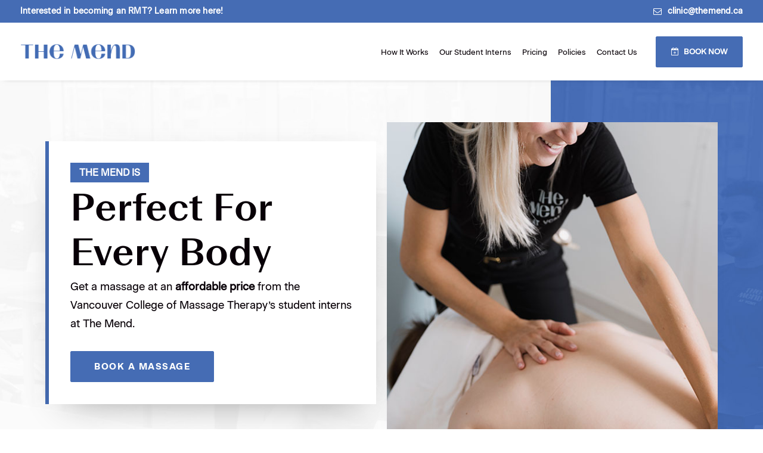

--- FILE ---
content_type: text/html; charset=UTF-8
request_url: https://themend.ca/
body_size: 16263
content:
<!DOCTYPE html>
<html class="no-touch" dir="ltr" lang="en-US" prefix="og: https://ogp.me/ns#" xmlns="http://www.w3.org/1999/xhtml">
<head>
<meta http-equiv="Content-Type" content="text/html; charset=UTF-8">
<meta name="viewport" content="width=device-width, initial-scale=1">
<link rel="profile" href="http://gmpg.org/xfn/11">
<link rel="pingback" href="https://themend.ca/xmlrpc.php">
<title>VCMT | Career College Vancouver | Massage Therapy College</title>
	<style>img:is([sizes="auto" i], [sizes^="auto," i]) { contain-intrinsic-size: 3000px 1500px }</style>
	
		<!-- All in One SEO 4.9.3 - aioseo.com -->
	<meta name="description" content="We offer full and part time massage training programs as well as a instructor-supervised public massage clinic located in downtown Vancouver." />
	<meta name="robots" content="max-image-preview:large" />
	<meta name="keywords" content="best colleges in vancouver,career college vancouver,colleges in vancouver bc,massage therapy downtown vancouver,registered massage therapist,rmt downtown vancouver" />
	<link rel="canonical" href="https://themend.ca/" />
	<meta name="generator" content="All in One SEO (AIOSEO) 4.9.3" />
		<meta property="og:locale" content="en_US" />
		<meta property="og:site_name" content="The Mend | Vancouver Massage Therapy Clinic |" />
		<meta property="og:type" content="website" />
		<meta property="og:title" content="VCMT | Career College Vancouver | Massage Therapy College" />
		<meta property="og:description" content="We offer full and part time massage training programs as well as a instructor-supervised public massage clinic located in downtown Vancouver." />
		<meta property="og:url" content="https://themend.ca/" />
		<meta name="twitter:card" content="summary" />
		<meta name="twitter:title" content="VCMT | Career College Vancouver | Massage Therapy College" />
		<meta name="twitter:description" content="We offer full and part time massage training programs as well as a instructor-supervised public massage clinic located in downtown Vancouver." />
		<script type="application/ld+json" class="aioseo-schema">
			{"@context":"https:\/\/schema.org","@graph":[{"@type":"BreadcrumbList","@id":"https:\/\/themend.ca\/#breadcrumblist","itemListElement":[{"@type":"ListItem","@id":"https:\/\/themend.ca#listItem","position":1,"name":"Home"}]},{"@type":"Organization","@id":"https:\/\/themend.ca\/#organization","name":"Vancouver College of Massage Therapy (VCMT)","url":"https:\/\/themend.ca\/","telephone":"+16046814450","logo":{"@type":"ImageObject","url":"https:\/\/themend.ca\/wp-content\/uploads\/2020\/04\/vcmt-sig1.png","@id":"https:\/\/themend.ca\/#organizationLogo","width":136,"height":33},"image":{"@id":"https:\/\/themend.ca\/#organizationLogo"}},{"@type":"WebPage","@id":"https:\/\/themend.ca\/#webpage","url":"https:\/\/themend.ca\/","name":"VCMT | Career College Vancouver | Massage Therapy College","description":"We offer full and part time massage training programs as well as a instructor-supervised public massage clinic located in downtown Vancouver.","inLanguage":"en-US","isPartOf":{"@id":"https:\/\/themend.ca\/#website"},"breadcrumb":{"@id":"https:\/\/themend.ca\/#breadcrumblist"},"datePublished":"2019-12-12T21:23:47+00:00","dateModified":"2025-06-10T23:51:17+00:00"},{"@type":"WebSite","@id":"https:\/\/themend.ca\/#website","url":"https:\/\/themend.ca\/","name":"The Mend | Vancouver Massage Therapy Clinic","inLanguage":"en-US","publisher":{"@id":"https:\/\/themend.ca\/#organization"}}]}
		</script>
		<!-- All in One SEO -->

<link rel="alternate" type="application/rss+xml" title="The Mend | Vancouver Massage Therapy Clinic &raquo; Feed" href="https://themend.ca/feed/" />
<link rel="alternate" type="application/rss+xml" title="The Mend | Vancouver Massage Therapy Clinic &raquo; Comments Feed" href="https://themend.ca/comments/feed/" />
<script type="text/javascript">
/* <![CDATA[ */
window._wpemojiSettings = {"baseUrl":"https:\/\/s.w.org\/images\/core\/emoji\/15.0.3\/72x72\/","ext":".png","svgUrl":"https:\/\/s.w.org\/images\/core\/emoji\/15.0.3\/svg\/","svgExt":".svg","source":{"concatemoji":"https:\/\/themend.ca\/wp-includes\/js\/wp-emoji-release.min.js?ver=6.7.4"}};
/*! This file is auto-generated */
!function(i,n){var o,s,e;function c(e){try{var t={supportTests:e,timestamp:(new Date).valueOf()};sessionStorage.setItem(o,JSON.stringify(t))}catch(e){}}function p(e,t,n){e.clearRect(0,0,e.canvas.width,e.canvas.height),e.fillText(t,0,0);var t=new Uint32Array(e.getImageData(0,0,e.canvas.width,e.canvas.height).data),r=(e.clearRect(0,0,e.canvas.width,e.canvas.height),e.fillText(n,0,0),new Uint32Array(e.getImageData(0,0,e.canvas.width,e.canvas.height).data));return t.every(function(e,t){return e===r[t]})}function u(e,t,n){switch(t){case"flag":return n(e,"\ud83c\udff3\ufe0f\u200d\u26a7\ufe0f","\ud83c\udff3\ufe0f\u200b\u26a7\ufe0f")?!1:!n(e,"\ud83c\uddfa\ud83c\uddf3","\ud83c\uddfa\u200b\ud83c\uddf3")&&!n(e,"\ud83c\udff4\udb40\udc67\udb40\udc62\udb40\udc65\udb40\udc6e\udb40\udc67\udb40\udc7f","\ud83c\udff4\u200b\udb40\udc67\u200b\udb40\udc62\u200b\udb40\udc65\u200b\udb40\udc6e\u200b\udb40\udc67\u200b\udb40\udc7f");case"emoji":return!n(e,"\ud83d\udc26\u200d\u2b1b","\ud83d\udc26\u200b\u2b1b")}return!1}function f(e,t,n){var r="undefined"!=typeof WorkerGlobalScope&&self instanceof WorkerGlobalScope?new OffscreenCanvas(300,150):i.createElement("canvas"),a=r.getContext("2d",{willReadFrequently:!0}),o=(a.textBaseline="top",a.font="600 32px Arial",{});return e.forEach(function(e){o[e]=t(a,e,n)}),o}function t(e){var t=i.createElement("script");t.src=e,t.defer=!0,i.head.appendChild(t)}"undefined"!=typeof Promise&&(o="wpEmojiSettingsSupports",s=["flag","emoji"],n.supports={everything:!0,everythingExceptFlag:!0},e=new Promise(function(e){i.addEventListener("DOMContentLoaded",e,{once:!0})}),new Promise(function(t){var n=function(){try{var e=JSON.parse(sessionStorage.getItem(o));if("object"==typeof e&&"number"==typeof e.timestamp&&(new Date).valueOf()<e.timestamp+604800&&"object"==typeof e.supportTests)return e.supportTests}catch(e){}return null}();if(!n){if("undefined"!=typeof Worker&&"undefined"!=typeof OffscreenCanvas&&"undefined"!=typeof URL&&URL.createObjectURL&&"undefined"!=typeof Blob)try{var e="postMessage("+f.toString()+"("+[JSON.stringify(s),u.toString(),p.toString()].join(",")+"));",r=new Blob([e],{type:"text/javascript"}),a=new Worker(URL.createObjectURL(r),{name:"wpTestEmojiSupports"});return void(a.onmessage=function(e){c(n=e.data),a.terminate(),t(n)})}catch(e){}c(n=f(s,u,p))}t(n)}).then(function(e){for(var t in e)n.supports[t]=e[t],n.supports.everything=n.supports.everything&&n.supports[t],"flag"!==t&&(n.supports.everythingExceptFlag=n.supports.everythingExceptFlag&&n.supports[t]);n.supports.everythingExceptFlag=n.supports.everythingExceptFlag&&!n.supports.flag,n.DOMReady=!1,n.readyCallback=function(){n.DOMReady=!0}}).then(function(){return e}).then(function(){var e;n.supports.everything||(n.readyCallback(),(e=n.source||{}).concatemoji?t(e.concatemoji):e.wpemoji&&e.twemoji&&(t(e.twemoji),t(e.wpemoji)))}))}((window,document),window._wpemojiSettings);
/* ]]> */
</script>
<style id='wp-emoji-styles-inline-css' type='text/css'>

	img.wp-smiley, img.emoji {
		display: inline !important;
		border: none !important;
		box-shadow: none !important;
		height: 1em !important;
		width: 1em !important;
		margin: 0 0.07em !important;
		vertical-align: -0.1em !important;
		background: none !important;
		padding: 0 !important;
	}
</style>
<link rel='stylesheet' id='wp-block-library-css' href='https://themend.ca/wp-includes/css/dist/block-library/style.min.css?ver=6.7.4' type='text/css' media='all' />
<link rel='stylesheet' id='aioseo/css/src/vue/standalone/blocks/table-of-contents/global.scss-css' href='https://themend.ca/wp-content/plugins/all-in-one-seo-pack/dist/Lite/assets/css/table-of-contents/global.e90f6d47.css?ver=4.9.3' type='text/css' media='all' />
<style id='classic-theme-styles-inline-css' type='text/css'>
/*! This file is auto-generated */
.wp-block-button__link{color:#fff;background-color:#32373c;border-radius:9999px;box-shadow:none;text-decoration:none;padding:calc(.667em + 2px) calc(1.333em + 2px);font-size:1.125em}.wp-block-file__button{background:#32373c;color:#fff;text-decoration:none}
</style>
<style id='global-styles-inline-css' type='text/css'>
:root{--wp--preset--aspect-ratio--square: 1;--wp--preset--aspect-ratio--4-3: 4/3;--wp--preset--aspect-ratio--3-4: 3/4;--wp--preset--aspect-ratio--3-2: 3/2;--wp--preset--aspect-ratio--2-3: 2/3;--wp--preset--aspect-ratio--16-9: 16/9;--wp--preset--aspect-ratio--9-16: 9/16;--wp--preset--color--black: #000000;--wp--preset--color--cyan-bluish-gray: #abb8c3;--wp--preset--color--white: #ffffff;--wp--preset--color--pale-pink: #f78da7;--wp--preset--color--vivid-red: #cf2e2e;--wp--preset--color--luminous-vivid-orange: #ff6900;--wp--preset--color--luminous-vivid-amber: #fcb900;--wp--preset--color--light-green-cyan: #7bdcb5;--wp--preset--color--vivid-green-cyan: #00d084;--wp--preset--color--pale-cyan-blue: #8ed1fc;--wp--preset--color--vivid-cyan-blue: #0693e3;--wp--preset--color--vivid-purple: #9b51e0;--wp--preset--gradient--vivid-cyan-blue-to-vivid-purple: linear-gradient(135deg,rgba(6,147,227,1) 0%,rgb(155,81,224) 100%);--wp--preset--gradient--light-green-cyan-to-vivid-green-cyan: linear-gradient(135deg,rgb(122,220,180) 0%,rgb(0,208,130) 100%);--wp--preset--gradient--luminous-vivid-amber-to-luminous-vivid-orange: linear-gradient(135deg,rgba(252,185,0,1) 0%,rgba(255,105,0,1) 100%);--wp--preset--gradient--luminous-vivid-orange-to-vivid-red: linear-gradient(135deg,rgba(255,105,0,1) 0%,rgb(207,46,46) 100%);--wp--preset--gradient--very-light-gray-to-cyan-bluish-gray: linear-gradient(135deg,rgb(238,238,238) 0%,rgb(169,184,195) 100%);--wp--preset--gradient--cool-to-warm-spectrum: linear-gradient(135deg,rgb(74,234,220) 0%,rgb(151,120,209) 20%,rgb(207,42,186) 40%,rgb(238,44,130) 60%,rgb(251,105,98) 80%,rgb(254,248,76) 100%);--wp--preset--gradient--blush-light-purple: linear-gradient(135deg,rgb(255,206,236) 0%,rgb(152,150,240) 100%);--wp--preset--gradient--blush-bordeaux: linear-gradient(135deg,rgb(254,205,165) 0%,rgb(254,45,45) 50%,rgb(107,0,62) 100%);--wp--preset--gradient--luminous-dusk: linear-gradient(135deg,rgb(255,203,112) 0%,rgb(199,81,192) 50%,rgb(65,88,208) 100%);--wp--preset--gradient--pale-ocean: linear-gradient(135deg,rgb(255,245,203) 0%,rgb(182,227,212) 50%,rgb(51,167,181) 100%);--wp--preset--gradient--electric-grass: linear-gradient(135deg,rgb(202,248,128) 0%,rgb(113,206,126) 100%);--wp--preset--gradient--midnight: linear-gradient(135deg,rgb(2,3,129) 0%,rgb(40,116,252) 100%);--wp--preset--font-size--small: 13px;--wp--preset--font-size--medium: 20px;--wp--preset--font-size--large: 36px;--wp--preset--font-size--x-large: 42px;--wp--preset--spacing--20: 0.44rem;--wp--preset--spacing--30: 0.67rem;--wp--preset--spacing--40: 1rem;--wp--preset--spacing--50: 1.5rem;--wp--preset--spacing--60: 2.25rem;--wp--preset--spacing--70: 3.38rem;--wp--preset--spacing--80: 5.06rem;--wp--preset--shadow--natural: 6px 6px 9px rgba(0, 0, 0, 0.2);--wp--preset--shadow--deep: 12px 12px 50px rgba(0, 0, 0, 0.4);--wp--preset--shadow--sharp: 6px 6px 0px rgba(0, 0, 0, 0.2);--wp--preset--shadow--outlined: 6px 6px 0px -3px rgba(255, 255, 255, 1), 6px 6px rgba(0, 0, 0, 1);--wp--preset--shadow--crisp: 6px 6px 0px rgba(0, 0, 0, 1);}:where(.is-layout-flex){gap: 0.5em;}:where(.is-layout-grid){gap: 0.5em;}body .is-layout-flex{display: flex;}.is-layout-flex{flex-wrap: wrap;align-items: center;}.is-layout-flex > :is(*, div){margin: 0;}body .is-layout-grid{display: grid;}.is-layout-grid > :is(*, div){margin: 0;}:where(.wp-block-columns.is-layout-flex){gap: 2em;}:where(.wp-block-columns.is-layout-grid){gap: 2em;}:where(.wp-block-post-template.is-layout-flex){gap: 1.25em;}:where(.wp-block-post-template.is-layout-grid){gap: 1.25em;}.has-black-color{color: var(--wp--preset--color--black) !important;}.has-cyan-bluish-gray-color{color: var(--wp--preset--color--cyan-bluish-gray) !important;}.has-white-color{color: var(--wp--preset--color--white) !important;}.has-pale-pink-color{color: var(--wp--preset--color--pale-pink) !important;}.has-vivid-red-color{color: var(--wp--preset--color--vivid-red) !important;}.has-luminous-vivid-orange-color{color: var(--wp--preset--color--luminous-vivid-orange) !important;}.has-luminous-vivid-amber-color{color: var(--wp--preset--color--luminous-vivid-amber) !important;}.has-light-green-cyan-color{color: var(--wp--preset--color--light-green-cyan) !important;}.has-vivid-green-cyan-color{color: var(--wp--preset--color--vivid-green-cyan) !important;}.has-pale-cyan-blue-color{color: var(--wp--preset--color--pale-cyan-blue) !important;}.has-vivid-cyan-blue-color{color: var(--wp--preset--color--vivid-cyan-blue) !important;}.has-vivid-purple-color{color: var(--wp--preset--color--vivid-purple) !important;}.has-black-background-color{background-color: var(--wp--preset--color--black) !important;}.has-cyan-bluish-gray-background-color{background-color: var(--wp--preset--color--cyan-bluish-gray) !important;}.has-white-background-color{background-color: var(--wp--preset--color--white) !important;}.has-pale-pink-background-color{background-color: var(--wp--preset--color--pale-pink) !important;}.has-vivid-red-background-color{background-color: var(--wp--preset--color--vivid-red) !important;}.has-luminous-vivid-orange-background-color{background-color: var(--wp--preset--color--luminous-vivid-orange) !important;}.has-luminous-vivid-amber-background-color{background-color: var(--wp--preset--color--luminous-vivid-amber) !important;}.has-light-green-cyan-background-color{background-color: var(--wp--preset--color--light-green-cyan) !important;}.has-vivid-green-cyan-background-color{background-color: var(--wp--preset--color--vivid-green-cyan) !important;}.has-pale-cyan-blue-background-color{background-color: var(--wp--preset--color--pale-cyan-blue) !important;}.has-vivid-cyan-blue-background-color{background-color: var(--wp--preset--color--vivid-cyan-blue) !important;}.has-vivid-purple-background-color{background-color: var(--wp--preset--color--vivid-purple) !important;}.has-black-border-color{border-color: var(--wp--preset--color--black) !important;}.has-cyan-bluish-gray-border-color{border-color: var(--wp--preset--color--cyan-bluish-gray) !important;}.has-white-border-color{border-color: var(--wp--preset--color--white) !important;}.has-pale-pink-border-color{border-color: var(--wp--preset--color--pale-pink) !important;}.has-vivid-red-border-color{border-color: var(--wp--preset--color--vivid-red) !important;}.has-luminous-vivid-orange-border-color{border-color: var(--wp--preset--color--luminous-vivid-orange) !important;}.has-luminous-vivid-amber-border-color{border-color: var(--wp--preset--color--luminous-vivid-amber) !important;}.has-light-green-cyan-border-color{border-color: var(--wp--preset--color--light-green-cyan) !important;}.has-vivid-green-cyan-border-color{border-color: var(--wp--preset--color--vivid-green-cyan) !important;}.has-pale-cyan-blue-border-color{border-color: var(--wp--preset--color--pale-cyan-blue) !important;}.has-vivid-cyan-blue-border-color{border-color: var(--wp--preset--color--vivid-cyan-blue) !important;}.has-vivid-purple-border-color{border-color: var(--wp--preset--color--vivid-purple) !important;}.has-vivid-cyan-blue-to-vivid-purple-gradient-background{background: var(--wp--preset--gradient--vivid-cyan-blue-to-vivid-purple) !important;}.has-light-green-cyan-to-vivid-green-cyan-gradient-background{background: var(--wp--preset--gradient--light-green-cyan-to-vivid-green-cyan) !important;}.has-luminous-vivid-amber-to-luminous-vivid-orange-gradient-background{background: var(--wp--preset--gradient--luminous-vivid-amber-to-luminous-vivid-orange) !important;}.has-luminous-vivid-orange-to-vivid-red-gradient-background{background: var(--wp--preset--gradient--luminous-vivid-orange-to-vivid-red) !important;}.has-very-light-gray-to-cyan-bluish-gray-gradient-background{background: var(--wp--preset--gradient--very-light-gray-to-cyan-bluish-gray) !important;}.has-cool-to-warm-spectrum-gradient-background{background: var(--wp--preset--gradient--cool-to-warm-spectrum) !important;}.has-blush-light-purple-gradient-background{background: var(--wp--preset--gradient--blush-light-purple) !important;}.has-blush-bordeaux-gradient-background{background: var(--wp--preset--gradient--blush-bordeaux) !important;}.has-luminous-dusk-gradient-background{background: var(--wp--preset--gradient--luminous-dusk) !important;}.has-pale-ocean-gradient-background{background: var(--wp--preset--gradient--pale-ocean) !important;}.has-electric-grass-gradient-background{background: var(--wp--preset--gradient--electric-grass) !important;}.has-midnight-gradient-background{background: var(--wp--preset--gradient--midnight) !important;}.has-small-font-size{font-size: var(--wp--preset--font-size--small) !important;}.has-medium-font-size{font-size: var(--wp--preset--font-size--medium) !important;}.has-large-font-size{font-size: var(--wp--preset--font-size--large) !important;}.has-x-large-font-size{font-size: var(--wp--preset--font-size--x-large) !important;}
:where(.wp-block-post-template.is-layout-flex){gap: 1.25em;}:where(.wp-block-post-template.is-layout-grid){gap: 1.25em;}
:where(.wp-block-columns.is-layout-flex){gap: 2em;}:where(.wp-block-columns.is-layout-grid){gap: 2em;}
:root :where(.wp-block-pullquote){font-size: 1.5em;line-height: 1.6;}
</style>
<link rel='stylesheet' id='awsm-team-css-css' href='https://themend.ca/wp-content/plugins/awsm-team-pro/css/team.min.css?ver=1.10.2' type='text/css' media='all' />
<link rel='stylesheet' id='contact-form-7-css' href='https://themend.ca/wp-content/plugins/contact-form-7/includes/css/styles.css?ver=5.5.6' type='text/css' media='all' />
<link rel='stylesheet' id='uncode-privacy-css' href='https://themend.ca/wp-content/plugins/uncode-privacy/assets/css/uncode-privacy-public.css?ver=2.1.3' type='text/css' media='all' />
<link rel='stylesheet' id='uncode-style-css' href='https://themend.ca/wp-content/themes/uncode/library/css/style.css?ver=2087592156' type='text/css' media='all' />
<style id='uncode-style-inline-css' type='text/css'>

@media (max-width: 959px) { .navbar-brand > * { height: 21px !important;}}
@media (min-width: 960px) { .limit-width { max-width: 1200px; margin: auto;}}
body.menu-custom-padding .col-lg-0.logo-container, body.menu-custom-padding .col-lg-2.logo-container, body.menu-custom-padding .col-lg-12 .logo-container, body.menu-custom-padding .col-lg-4.logo-container { padding-top: 36px; padding-bottom: 36px; }
body.menu-custom-padding .col-lg-0.logo-container.shrinked, body.menu-custom-padding .col-lg-2.logo-container.shrinked, body.menu-custom-padding .col-lg-12 .logo-container.shrinked, body.menu-custom-padding .col-lg-4.logo-container.shrinked { padding-top: 27px; padding-bottom: 27px; }
@media (max-width: 959px) { body.menu-custom-padding .menu-container .logo-container { padding-top: 27px !important; padding-bottom: 27px !important; } }
#changer-back-color { transition: background-color 1000ms cubic-bezier(0.25, 1, 0.5, 1) !important; } #changer-back-color > div { transition: opacity 1000ms cubic-bezier(0.25, 1, 0.5, 1) !important; } body.bg-changer-init.disable-hover .main-wrapper .style-light,  body.bg-changer-init.disable-hover .main-wrapper .style-light h1,  body.bg-changer-init.disable-hover .main-wrapper .style-light h2, body.bg-changer-init.disable-hover .main-wrapper .style-light h3, body.bg-changer-init.disable-hover .main-wrapper .style-light h4, body.bg-changer-init.disable-hover .main-wrapper .style-light h5, body.bg-changer-init.disable-hover .main-wrapper .style-light h6, body.bg-changer-init.disable-hover .main-wrapper .style-light a, body.bg-changer-init.disable-hover .main-wrapper .style-dark, body.bg-changer-init.disable-hover .main-wrapper .style-dark h1, body.bg-changer-init.disable-hover .main-wrapper .style-dark h2, body.bg-changer-init.disable-hover .main-wrapper .style-dark h3, body.bg-changer-init.disable-hover .main-wrapper .style-dark h4, body.bg-changer-init.disable-hover .main-wrapper .style-dark h5, body.bg-changer-init.disable-hover .main-wrapper .style-dark h6, body.bg-changer-init.disable-hover .main-wrapper .style-dark a { transition: color 1000ms cubic-bezier(0.25, 1, 0.5, 1) !important; } body.bg-changer-init.disable-hover .main-wrapper .heading-text-highlight-inner { transition-property: right, background; transition-duration: 1000ms }
</style>
<link rel='stylesheet' id='uncode-icons-css' href='https://themend.ca/wp-content/themes/uncode/library/css/uncode-icons.css?ver=2087592156' type='text/css' media='all' />
<link rel='stylesheet' id='uncode-custom-style-css' href='https://themend.ca/wp-content/themes/uncode/library/css/style-custom.css?ver=2087592156' type='text/css' media='all' />
<style id='uncode-custom-style-inline-css' type='text/css'>
@viewport {orientation:portrait;}@media only screen and (max-width:569px) {.treatment-mb-hidden {display:none !important;}}@media only screen and (min-width:570px) {.treatment-dt-hidden {display:none !important;}}@media only screen and (min-width:960px) and (max-width:1280px){.logo-image {height:25px !important;transition:0.5s;}#menu-the-mend-primary-nav li a {font-size:13px;padding:7px;letter-spacing:0px !important;transition:0.5s;}#menu-item-5277 a {transition:0.5s;margin-left:5px;}}@media only screen and (max-width:768px) {.xs-hidden {display:none !important;}h1 {}h2 {}h3 {}h4 {}h5 {font-size:18px;}h6 {}ul {list-style:square !important;}li::marker {color:#456cb4;}.vcmt-heading {margin-top:5px !important;}.highlight-box {margin-top:20px;border:2px solid #456cb4 !important;padding:15px;font-weight:bold;color:#484848;-webkit-box-shadow:0px 30px 35px -30px rgba(7, 51, 106, 0.28);-moz-box-shadow:0px 30px 35px -30px rgba(7, 51, 106, 0.28);box-shadow:0px 30px 35px -30px rgba(7, 51, 106, 0.28);}.highlight-box-orange {margin-top:20px;border:2px solid #f6cfa5 !important;padding:15px;font-weight:bold;color:#484848;-webkit-box-shadow:0px 30px 35px -30px rgba(7, 51, 106, 0.28);-moz-box-shadow:0px 30px 35px -30px rgba(7, 51, 106, 0.28);box-shadow:0px 30px 35px -30px rgba(7, 51, 106, 0.28);}.vcmt-subhead:before {display:inline-block;width:30px;height:3px;background:#456cb4;content:"";position:absolute;left:0;top:8px;}.vcmt-subhead {padding-left:45px;}.vcmt-subhead-white:before {display:inline-block;width:30px;height:3px;background:#ffffff;content:"";position:absolute;left:0;top:8px;}.vcmt-subhead-white {padding-left:45px;}.blue-text {color:#456cb4 !important;}.white-text {color:#ffffff !important;}.fine-print {font-size:12px;color:#717171;}.fine-print a {color:#717171;}.align-center {text-align:center !important;}form p {font-weight:500 !important;}.vcmt-blockquote {padding-left:25px;border-left:4px solid #456cb4;}.bold-text {font-weight:bold;}.bio-header {font-weight:800;font-size:18px;}.bio-text {margin-top:10px;}.mend-box-subtitle {display:inline-block;background:#456cb4;padding:7px 15px 7px 15px;letter-spacing:0.5px;}.text-lead {margin:5px 0px 15px 0px !important;}.hover-white:hover {color:rgba(255,255,255,.5) !important;}.menu-item-4768 {display:none !important;}#menu-item-5277 a {background:#456cb4;height:10px;padding:20px 25px 20px 25px !important;border-radius:2px;color:#fff;font-weight:bold;text-transform:uppercase;border:1px solid #456cb4;margin-left:30px;margin-top:10px;transition:0.5s;}#menu-item-5277 a:hover {background:white;color:#456cb4;border:1px solid #456cb4;transition:0.5s;-webkit-box-shadow:0px 30px 35px -30px rgb(7 51 106 / 28%);-moz-box-shadow:0px 30px 35px -30px rgba(7, 51, 106, 0.28);box-shadow:0px 30px 35px -30px rgb(7 51 106 / 28%);}.row-breadcrumb {background-image:url(https://themend.ca/wp-content/uploads/2021/10/mend_breadcrumbs_bg_img_1.jpg);background-size:cover;}.breadcrumb-title {color:#101213 !important;font-weight:700 !important;}.breadcrumb > li a {color:#101213 !important;font-weight:700 !important;}.breadcrumb .current {color:#101213 !important;font-weight:700 !important;}.breadcrumb > li + li:not(.paged)::before {color:#101213 !important;}.breadcrumb {display:none;}.footer-cta-block {padding:30px !important;-webkit-box-shadow:0px 30px 55px -30px rgba(15,23,33,0.4);-moz-box-shadow:0px 30px 55px -30px rgba(15,23,33,0.4);box-shadow:0px 30px 55px -30px rgba(15,23,33,0.4);}.footer-cta-headline {margin-top:10px !important;margin-bottom:30px !important;}.footer-cta-headline h3 {font-size:33px !important;letter-spacing:-1px !important;}.footer-cta-row .row-parent {padding:10px 30px 0 30px !important;}.footer-btn-col {padding-top:0px !important;margin-top:-15px !important;}#footer-dt .btn-color-xsdn {color:#456cb4 !important;margin-top:-50px !important;}#footer-dt .btn-color-xsdn:hover {color:#fff !important;}.site-footer .triple-bottom-padding {padding-bottom:35px !important;}.footer-logo {max-width:200px;}.awsm-grid-wrapper .awsm-grid>.awsm-grid-card {width:50%;margin-bottom:0px;}.slide-ins-style.style-1 .awsm-modal-details {padding-bottom:50px;}.awsm-modal figure {padding-bottom:80px;}.awsm-modal .slide-ins-style.style-1 figcaption {display:block;background-color:transparent;-ms-transform:scale(.8);transform:scale(.8);-webkit-transform:scale(.8);-moz-transform:scale(.8);opacity:100%;bottom:0;left:-35px;right:0;height:45%;margin-top:70%;width:135%;text-align:left;}.awsm-modal .slide-ins-style.style-1 figcaption:hover {-ms-transform:scale(.85) !important;transform:scale(.85) !important;-webkit-transform:scale(.85) !important;-moz-transform:scale(.85) !important;}.awsm-modal .slide-ins-style.style-1 .awsm-grid-card figure:hover figcaption {-ms-transform:scale(.85) !important;transform:scale(.85) !important;-webkit-transform:scale(.85) !important;-moz-transform:scale(.85) !important;}.awsm-modal .slide-ins-style.style-1 .awsm-personal-info {color:#456cb4;}.awsm-modal .slide-ins-style.style-1 .awsm-personal-info h3 {color:#101213;font-size:20px !important;font-weight:600;line-height:23px !important;letter-spacing:-0.5px;}.slide-ins-style.style-1 .awsm-modal-details h2 {font-size:28px;font-weight:800;}.awsm-personal-info {margin-bottom:0px;}.bio-btn {background:#456cb4;height:10px;padding:15px 25px 15px 25px !important;border-radius:2px;color:#fff !important;font-weight:bold;text-transform:uppercase;border:1px solid #456cb4;}.bio-btn:hover {background:#ffffff;color:#456cb4 !important;border:1px solid #456cb4;transition:0.5s;-webkit-box-shadow:0px 30px 35px -30px rgb(7 51 106 / 28%);-moz-box-shadow:0px 30px 35px -30px rgba(7, 51, 106, 0.28);box-shadow:0px 30px 35px -30px rgb(7 51 106 / 28%);}.bio-btn-spacer {height:20px;}.bio-btn-spacer-half {height:5px;}.awsm-team-search-icon-wrapper {top:10px !important;}.main-container .row-container .row-parent .single-internal-gutter .uncont > * {margin-top:16px;}.drop-shadow-blue {-webkit-box-shadow:0px 30px 35px -30px rgba(7, 51, 106, 0.28);-moz-box-shadow:0px 30px 35px -30px rgba(7, 51, 106, 0.28);box-shadow:0px 30px 35px -30px rgba(7, 51, 106, 0.28);}.vcmt_section {padding-top:40px;padding-bottom:40px;}.mend_section_double_img {padding-top:40px;padding-bottom:40px;}.treatment_section {padding-top:40px;padding-bottom:40px;}.vcmt_section_no_bottom {padding-top:40px;}.vcmt_section_no_top {padding-bottom:40px;}.vcmt-spacer {height:40px !important;}.vcmt-about-diff-img-section {margin-top:40px;}.form-col-half {width:100%;display:inline-block;}.form-spacer {display:none;}.form-col-full {width:100%;}.form-container input {width:100% !important;}.form-btn-spacer {height:10px;}.hero_section .btn-container {margin-top:5px !important;}.hero_section .single-h-padding {padding-left:25px !important;padding-right:25px !important;}.border-box-left .uncoltable {border-bottom:6px solid #456cb4 !important;}.bg-white {background:#fff !important;}}@media only screen and (min-width:769px) {.lg-hidden {display:none !important;}h1 {}h2 {}h3 {}h4 {}h5 {}h6 {}.align-center {text-align:center !important;}.vcmt-heading {margin-top:5px !important;}.icon-box-heading > * {line-height:35px !important;}.footer-cta-headline h3 {font-size:42px !important;}.footer-cta-headline {margin-top:0px !important;}.last-row {padding-bottom:70px {}.vcmt_section {padding-top:70px !important;padding-bottom:70px !important;}.treatment_section {padding-top:40px;padding-bottom:40px;}.vcmt_section_final {padding-top:50px !important;padding-bottom:100px !important;}.treatment-icons {margin-top:-50px !important;}}.top-menu.top-menu-padding .menu-smart > li {padding-top:5px;padding-bottom:5px;}.shrinked .logo-customizer img {height:25px !important;}.shrinked .logo-customizer {padding-top:13px;padding-bottom:10px;}.menu-secondary {background:#456cb4;font-weight:600;letter-spacing:0.2px;}.menu-secondary .menu-bloginfo-inner * {font-size:14px;}.menu-secondary .menu-smart a {font-size:14px;}.menu-secondary .fa-angle-right {display:none !important;}.menu-smart-social .social-menu-link:hover {color:#456cb4 !important;}#menu-item-5277 a {background:#456cb4;height:10px;padding:20px 25px 20px 25px !important;border-radius:2px;color:#fff;font-weight:bold;text-transform:uppercase;border:1px solid #456cb4;margin-left:20px;}#menu-item-5277 a:hover {background:white;color:#456cb4;border:1px solid #456cb4;transition:0.5s;-webkit-box-shadow:0px 30px 35px -30px rgb(7 51 106 / 28%);-moz-box-shadow:0px 30px 35px -30px rgba(7, 51, 106, 0.28);box-shadow:0px 30px 35px -30px rgb(7 51 106 / 28%);}.row-breadcrumb {background-image:url(https://themend.ca/wp-content/uploads/2021/10/mend_breadcrumbs_bg_img_1.jpg);background-size:cover;}.breadcrumb-title {color:#101213 !important;font-weight:700 !important;}.breadcrumb > li a {color:#101213 !important;font-weight:700 !important;}.breadcrumb .current {color:#101213 !important;font-weight:700 !important;}.breadcrumb > li + li:not(.paged)::before {color:#101213 !important;}.breadcrumb {display:none;}.footer-cta-block {padding:40px;-webkit-box-shadow:0px 30px 55px -30px rgba(15,23,33,0.4);-moz-box-shadow:0px 30px 55px -30px rgba(15,23,33,0.4);box-shadow:0px 30px 55px -30px rgba(15,23,33,0.4);}#footer-dt .btn-color-xsdn {color:#456cb4 !important;}#footer-mb .btn-color-xsdn {color:#456cb4 !important;}#footer-dt .btn-color-xsdn:hover {color:#fff !important;}.footer-logo {max-width:200px;}.site-footer .triple-bottom-padding {padding-bottom:35px !important;}ul {list-style:square !important;}li {padding-bottom:5px;}li::marker {color:#456cb4;}.vcmt-heading {margin-top:5px !important;}.highlight-box {margin-top:20px;border:2px solid #456cb4 !important;padding:15px;font-weight:bold;color:#484848;-webkit-box-shadow:0px 30px 35px -30px rgba(7, 51, 106, 0.28);-moz-box-shadow:0px 30px 35px -30px rgba(7, 51, 106, 0.28);box-shadow:0px 30px 35px -30px rgba(7, 51, 106, 0.28);}.highlight-box-orange {margin-top:20px;border:2px solid #f6cfa5 !important;padding:15px;font-weight:bold;color:#484848;-webkit-box-shadow:0px 30px 35px -30px rgba(7, 51, 106, 0.28);-moz-box-shadow:0px 30px 35px -30px rgba(7, 51, 106, 0.28);box-shadow:0px 30px 35px -30px rgba(7, 51, 106, 0.28);}.vcmt-subhead:before {display:inline-block;width:30px;height:3px;background:#456cb4;content:"";position:absolute;left:0;top:8px;}.vcmt-subhead {padding-left:45px;}.vcmt-subhead-white:before {display:inline-block;width:30px;height:3px;background:#ffffff;content:"";position:absolute;left:0;top:8px;}.vcmt-subhead-white {padding-left:45px;}.blue-text {color:#456cb4 !important;}.white-text {color:#ffffff !important;}.fine-print {font-size:12px;color:#717171;}.fine-print a {color:#717171;}.align-center {text-align:center !important;}.contact-list {margin-top:0px !important;}form p {font-weight:500 !important;}.vcmt-blockquote {padding-left:25px;border-left:4px solid #456cb4;}.bold-text {font-weight:bold;}.bio-header {font-weight:800;font-size:18px;}.bio-text {margin-top:10px;}.treatment-icons p {margin-top:5px;}.mend-box-subtitle {display:inline-block;background:#456cb4;padding:7px 15px 7px 15px;letter-spacing:0.5px;}.text-lead {margin:5px 0px 15px 0px !important;}.hover-white:hover {color:rgba(255,255,255,.5) !important;}.slide-ins-style.style-1 .awsm-modal-header {padding-top:100px;margin-top:-80px;}.slide-ins-style.style-1 .awsm-modal-items-main {height:92%;margin-top:5%;}.slide-ins-style.style-1 .awsm-modal-details {padding-bottom:50px;}.awsm-modal figure {padding-bottom:95px;}.awsm-modal .slide-ins-style.style-1 figcaption {display:block;background-color:#ffffff;-ms-transform:scale(.8);transform:scale(.8);-webkit-transform:scale(.8);-moz-transform:scale(.8);opacity:100%;top:0;bottom:0;left:0;right:0;height:30%;padding:10px;margin-top:88%;-webkit-box-shadow:0px 30px 35px -30px rgb(7 51 106 / 28%);-moz-box-shadow:0px 30px 35px -30px rgba(7, 51, 106, 0.28);box-shadow:0px 30px 35px -30px rgb(7 51 106 / 28%);border:4px solid #456cb4;}.awsm-modal .slide-ins-style.style-1 figcaption:hover {-ms-transform:scale(.85) !important;transform:scale(.85) !important;-webkit-transform:scale(.85) !important;-moz-transform:scale(.85) !important;}.awsm-modal .slide-ins-style.style-1 .awsm-grid-card figure:hover figcaption {-ms-transform:scale(.85) !important;transform:scale(.85) !important;-webkit-transform:scale(.85) !important;-moz-transform:scale(.85) !important;}.awsm-modal .slide-ins-style.style-1 .awsm-personal-info {color:#456cb4;}.awsm-modal .slide-ins-style.style-1 .awsm-personal-info h3 {color:#101213;font-size:21px !important;font-weight:600;line-height:24px !important;}.slide-ins-style.style-1 .awsm-modal-details h2 {font-size:28px;font-weight:800;}.awsm-personal-info {margin-bottom:0px;}.bio-btn {background:#456cb4;height:10px;padding:15px 25px 15px 25px !important;border-radius:2px;color:#fff !important;font-weight:bold;text-transform:uppercase;border:1px solid #456cb4;}.bio-btn:hover {background:#ffffff;color:#456cb4 !important;border:1px solid #456cb4;transition:0.5s;-webkit-box-shadow:0px 30px 35px -30px rgb(7 51 106 / 28%);-moz-box-shadow:0px 30px 35px -30px rgba(7, 51, 106, 0.28);box-shadow:0px 30px 35px -30px rgb(7 51 106 / 28%);}.bio-btn-spacer {height:20px;}.bio-btn-spacer-half {height:5px;}.main-container .row-container .row-parent .single-internal-gutter .uncont > * {margin-top:16px;}.drop-shadow-blue {-webkit-box-shadow:0px 30px 35px -30px rgba(7, 51, 106, 0.28);-moz-box-shadow:0px 30px 35px -30px rgba(7, 51, 106, 0.28);box-shadow:0px 30px 35px -30px rgba(7, 51, 106, 0.28);}.vcmt_section {padding-top:70px;padding-bottom:70px;}.mend_section_double_img {padding-top:70px;padding-bottom:40px;}.treatment_section {padding-top:40px;padding-bottom:40px;}.vcmt_section_no_bottom {padding-top:70px;}.vcmt_section_no_top {padding-bottom:70px;}.vcmt-spacer {height:40px !important;}.vcmt-half-spacer {height:20px !important;}.column-border {margin-top:20px;border:2px solid #456cb4;padding:15px;}.form-col-half {width:49%;display:inline-block;}.form-spacer {width:0.5%;display:inline-block;}.form-col-full {width:100%;}.form-container input {width:100% !important;}.form-btn-spacer {height:10px;}.vp-title-header {display:none !important;}.hero_section .btn-container {margin-top:5px !important;}.border-box-left .uncoltable {border-left:6px solid #456cb4 !important;}.mid-align-fix .uncoltable {margin-top:-30px;}.treatment-col .uncont {margin-top:-70px !important;}.bg-white {background:#fff;}.awsm-team-search-icon-wrapper {top:10px !important;}
</style>
<link rel='stylesheet' id='child-style-css' href='https://themend.ca/wp-content/themes/uncode-child/style.css?ver=1639868258' type='text/css' media='all' />
<script type="text/javascript" src="https://themend.ca/wp-includes/js/jquery/jquery.min.js?ver=3.7.1" id="jquery-core-js"></script>
<script type="text/javascript" src="https://themend.ca/wp-includes/js/jquery/jquery-migrate.min.js?ver=3.4.1" id="jquery-migrate-js"></script>
<script type="text/javascript" id="uncode-init-js-extra">
/* <![CDATA[ */
var SiteParameters = {"days":"days","hours":"hours","minutes":"minutes","seconds":"seconds","constant_scroll":"on","scroll_speed":"2","parallax_factor":"0.25","loading":"Loading\u2026","slide_name":"slide","slide_footer":"footer","ajax_url":"https:\/\/themend.ca\/wp-admin\/admin-ajax.php","nonce_adaptive_images":"9eb486d871","nonce_srcset_async":"e57ac46e22","enable_debug":"","block_mobile_videos":"","is_frontend_editor":"","mobile_parallax_allowed":"","wireframes_plugin_active":"1","sticky_elements":"off","lazyload_type":"","resize_quality":"90","register_metadata":"","bg_changer_time":"1000","update_wc_fragments":"1","optimize_shortpixel_image":"","custom_cursor_selector":"[href], .trigger-overlay, .owl-next, .owl-prev, .owl-dot, input[type=\"submit\"], button[type=\"submit\"], a[class^=\"ilightbox\"], .ilightbox-thumbnail, .ilightbox-prev, .ilightbox-next, .overlay-close, .unmodal-close, .qty-inset > span, .share-button li","mobile_parallax_animation":""};
/* ]]> */
</script>
<script type="text/javascript" src="https://themend.ca/wp-content/themes/uncode/library/js/init.js?ver=2087592156" id="uncode-init-js"></script>
<link rel="https://api.w.org/" href="https://themend.ca/wp-json/" /><link rel="alternate" title="JSON" type="application/json" href="https://themend.ca/wp-json/wp/v2/pages/9" /><link rel="EditURI" type="application/rsd+xml" title="RSD" href="https://themend.ca/xmlrpc.php?rsd" />
<meta name="generator" content="WordPress 6.7.4" />
<link rel='shortlink' href='https://themend.ca/' />
<link rel="alternate" title="oEmbed (JSON)" type="application/json+oembed" href="https://themend.ca/wp-json/oembed/1.0/embed?url=https%3A%2F%2Fthemend.ca%2F" />
<link rel="alternate" title="oEmbed (XML)" type="text/xml+oembed" href="https://themend.ca/wp-json/oembed/1.0/embed?url=https%3A%2F%2Fthemend.ca%2F&#038;format=xml" />

<!--BEGIN: TRACKING CODE MANAGER (v2.3.0) BY INTELLYWP.COM IN HEAD//-->
<!-- Meta Pixel Code -->
<script>
!function(f,b,e,v,n,t,s)
{if(f.fbq)return;n=f.fbq=function(){n.callMethod?
n.callMethod.apply(n,arguments):n.queue.push(arguments)};
if(!f._fbq)f._fbq=n;n.push=n;n.loaded=!0;n.version='2.0';
n.queue=[];t=b.createElement(e);t.async=!0;
t.src=v;s=b.getElementsByTagName(e)[0];
s.parentNode.insertBefore(t,s)}(window, document,'script',
'https://connect.facebook.net/en_US/fbevents.js');
fbq('init', '241862237217537');
fbq('track', 'PageView');
</script>
<noscript><img height="1" width="1" src="https://www.facebook.com/tr?id=241862237217537&ev=PageView&noscript=1" /></noscript>
<!-- End Meta Pixel Code -->
<!--END: https://wordpress.org/plugins/tracking-code-manager IN HEAD//--><meta name="generator" content="Powered by Slider Revolution 6.5.6 - responsive, Mobile-Friendly Slider Plugin for WordPress with comfortable drag and drop interface." />
<link rel="icon" href="https://themend.ca/wp-content/uploads/2021/10/cropped-mend_favicon_1-32x32.png" sizes="32x32" />
<link rel="icon" href="https://themend.ca/wp-content/uploads/2021/10/cropped-mend_favicon_1-192x192.png" sizes="192x192" />
<link rel="apple-touch-icon" href="https://themend.ca/wp-content/uploads/2021/10/cropped-mend_favicon_1-180x180.png" />
<meta name="msapplication-TileImage" content="https://themend.ca/wp-content/uploads/2021/10/cropped-mend_favicon_1-270x270.png" />
<script type="text/javascript">function setREVStartSize(e){
			//window.requestAnimationFrame(function() {				 
				window.RSIW = window.RSIW===undefined ? window.innerWidth : window.RSIW;	
				window.RSIH = window.RSIH===undefined ? window.innerHeight : window.RSIH;	
				try {								
					var pw = document.getElementById(e.c).parentNode.offsetWidth,
						newh;
					pw = pw===0 || isNaN(pw) ? window.RSIW : pw;
					e.tabw = e.tabw===undefined ? 0 : parseInt(e.tabw);
					e.thumbw = e.thumbw===undefined ? 0 : parseInt(e.thumbw);
					e.tabh = e.tabh===undefined ? 0 : parseInt(e.tabh);
					e.thumbh = e.thumbh===undefined ? 0 : parseInt(e.thumbh);
					e.tabhide = e.tabhide===undefined ? 0 : parseInt(e.tabhide);
					e.thumbhide = e.thumbhide===undefined ? 0 : parseInt(e.thumbhide);
					e.mh = e.mh===undefined || e.mh=="" || e.mh==="auto" ? 0 : parseInt(e.mh,0);		
					if(e.layout==="fullscreen" || e.l==="fullscreen") 						
						newh = Math.max(e.mh,window.RSIH);					
					else{					
						e.gw = Array.isArray(e.gw) ? e.gw : [e.gw];
						for (var i in e.rl) if (e.gw[i]===undefined || e.gw[i]===0) e.gw[i] = e.gw[i-1];					
						e.gh = e.el===undefined || e.el==="" || (Array.isArray(e.el) && e.el.length==0)? e.gh : e.el;
						e.gh = Array.isArray(e.gh) ? e.gh : [e.gh];
						for (var i in e.rl) if (e.gh[i]===undefined || e.gh[i]===0) e.gh[i] = e.gh[i-1];
											
						var nl = new Array(e.rl.length),
							ix = 0,						
							sl;					
						e.tabw = e.tabhide>=pw ? 0 : e.tabw;
						e.thumbw = e.thumbhide>=pw ? 0 : e.thumbw;
						e.tabh = e.tabhide>=pw ? 0 : e.tabh;
						e.thumbh = e.thumbhide>=pw ? 0 : e.thumbh;					
						for (var i in e.rl) nl[i] = e.rl[i]<window.RSIW ? 0 : e.rl[i];
						sl = nl[0];									
						for (var i in nl) if (sl>nl[i] && nl[i]>0) { sl = nl[i]; ix=i;}															
						var m = pw>(e.gw[ix]+e.tabw+e.thumbw) ? 1 : (pw-(e.tabw+e.thumbw)) / (e.gw[ix]);					
						newh =  (e.gh[ix] * m) + (e.tabh + e.thumbh);
					}
					var el = document.getElementById(e.c);
					if (el!==null && el) el.style.height = newh+"px";					
					el = document.getElementById(e.c+"_wrapper");
					if (el!==null && el) {
						el.style.height = newh+"px";
						el.style.display = "block";
					}
				} catch(e){
					console.log("Failure at Presize of Slider:" + e)
				}					   
			//});
		  };</script>
<noscript><style> .wpb_animate_when_almost_visible { opacity: 1; }</style></noscript></head>
<body class="home page-template-default page page-id-9  style-color-xsdn-bg hormenu-position-left megamenu-full-submenu hmenu hmenu-position-right header-full-width main-center-align menu-mobile-transparent menu-custom-padding mobile-parallax-not-allowed ilb-no-bounce unreg qw-body-scroll-disabled megamenu-side-to-side wpb-js-composer js-comp-ver-6.7.0 vc_responsive" data-border="0">
		
		<div id="uncode-custom-cursor" class="" data-cursor="" data-skin="light"><span></span><span></span></div>
		<div id="uncode-custom-cursor-pilot" class="" data-cursor="" data-skin="light"><span></span><span></span></div>
		<script type="text/javascript">UNCODE.initCursor();</script>

<div class="body-borders" data-border="0"><div class="top-border body-border-shadow"></div><div class="right-border body-border-shadow"></div><div class="bottom-border body-border-shadow"></div><div class="left-border body-border-shadow"></div><div class="top-border style-light-bg"></div><div class="right-border style-light-bg"></div><div class="bottom-border style-light-bg"></div><div class="left-border style-light-bg"></div></div>	<div class="box-wrapper">
		<div class="box-container">
		<script type="text/javascript" id="initBox">UNCODE.initBox();</script>
		<div class="menu-wrapper menu-shrink menu-sticky">
													<div class="top-menu mobile-hidden tablet-hidden navbar menu-secondary menu-dark submenu-dark style-color-nhtu-bg top-menu-padding">
																		<div class="row-menu">
																			<div class="row-menu-inner">
																				<div class="col-lg-0 middle">
																					<div class="menu-bloginfo">
																						<div class="menu-bloginfo-inner style-dark">
																							<p>Interested in becoming an RMT? <a class="hover-white" href="https://vcmt.ca/" target="_blank" rel="noopener">Learn more here!</a></p>
																						</div>
																					</div>
																				</div>
																				<div class="col-lg-12 menu-horizontal">
																					<div class="navbar-topmenu navbar-nav-last"><ul id="menu-top-secondary-menu" class="menu-smart menu-mini sm"><li id="menu-item-4768" class="menu-item menu-item-type-custom menu-item-object-custom menu-item-4768 menu-item-link"><a title="clinic@themend.ca" href="mailto:clinic@themend.ca" data-ps2id-api="true"><i class="menu-icon fa fa-envelope-o"></i>clinic@themend.ca<i class="fa fa-angle-right fa-dropdown"></i></a></li>
</ul></div>
																				</div>
																			</div>
																		</div>
																	</div>
													<header id="masthead" class="navbar menu-primary menu-light submenu-light style-light-original menu-with-logo">
														<div class="menu-container style-color-xsdn-bg menu-no-borders menu-shadows">
															<div class="row-menu">
																<div class="row-menu-inner">
																	<div id="logo-container-mobile" class="col-lg-0 logo-container middle">
																		<div id="main-logo" class="navbar-header style-light">
																			<a href="https://themend.ca/" class="navbar-brand" data-padding-shrink ="27" data-minheight="25"><div class="logo-image main-logo logo-skinnable" data-maxheight="37" style="height: 37px;"><img fetchpriority="high" decoding="async" src="https://themend.ca/wp-content/uploads/2021/10/mend_logo_1.png" alt="logo" width="1610" height="209" class="img-responsive" /></div></a>
																		</div>
																		<div class="mmb-container"><div class="mobile-additional-icons"></div><div class="mobile-menu-button mobile-menu-button-light lines-button"><span class="lines"><span></span></span></div></div>
																	</div>
																	<div class="col-lg-12 main-menu-container middle">
																		<div class="menu-horizontal menu-dd-shadow-darker-std menu-sub-enhanced">
																			<div class="menu-horizontal-inner">
																				<div class="nav navbar-nav navbar-main navbar-nav-last"><ul id="menu-the-mend-primary-nav" class="menu-primary-inner menu-smart sm"><li id="menu-item-5278" class="menu-item menu-item-type-custom menu-item-object-custom menu-item-5278 menu-item-link"><a title="How It Works" href="/how-it-works" data-ps2id-api="true">How It Works<i class="fa fa-angle-right fa-dropdown"></i></a></li>
<li id="menu-item-5279" class="menu-item menu-item-type-custom menu-item-object-custom menu-item-5279 menu-item-link"><a title="Our Student Interns" href="/our-student-interns" data-ps2id-api="true">Our Student Interns<i class="fa fa-angle-right fa-dropdown"></i></a></li>
<li id="menu-item-5280" class="menu-item menu-item-type-custom menu-item-object-custom menu-item-5280 menu-item-link"><a title="Pricing" href="/pricing" data-ps2id-api="true">Pricing<i class="fa fa-angle-right fa-dropdown"></i></a></li>
<li id="menu-item-6585" class="menu-item menu-item-type-post_type menu-item-object-page menu-item-6585 menu-item-link"><a title="Policies" href="https://themend.ca/policies/" data-ps2id-api="true">Policies<i class="fa fa-angle-right fa-dropdown"></i></a></li>
<li id="menu-item-5276" class="menu-item menu-item-type-custom menu-item-object-custom menu-item-5276 menu-item-link"><a title="Contact Us" href="/contact-us" data-ps2id-api="true">Contact Us<i class="fa fa-angle-right fa-dropdown"></i></a></li>
<li id="menu-item-5277" class="menu-item menu-item-type-custom menu-item-object-custom menu-item-5277 menu-item-link"><a title="Book Now" href="https://themend.janeapp.com/#/list" data-ps2id-api="true"><i class="menu-icon fa fa-calendar-plus-o"></i>Book Now<i class="fa fa-angle-right fa-dropdown"></i></a></li>
</ul></div><div class="desktop-hidden">
														 							<div class="menu-accordion"><ul id="menu-top-secondary-menu-1" class="menu-smart sm sm-vertical mobile-secondary-menu"><li class="menu-item menu-item-type-custom menu-item-object-custom menu-item-4768 menu-item-link"><a title="clinic@themend.ca" href="mailto:clinic@themend.ca" data-ps2id-api="true"><i class="menu-icon fa fa-envelope-o"></i>clinic@themend.ca<i class="fa fa-angle-right fa-dropdown"></i></a></li>
</ul></div></div></div>
																		</div>
																	</div>
																</div>
															</div>
														</div>
													</header>
												</div>			<script type="text/javascript" id="fixMenuHeight">UNCODE.fixMenuHeight();</script>
			<div class="main-wrapper">
				<div class="main-container">
					<div class="page-wrapper">
						<div class="sections-container">
<script type="text/javascript">UNCODE.initHeader();</script><article id="post-9" class="page-body style-light-bg post-9 page type-page status-publish hentry">
						<div class="post-wrapper">
							<div class="post-body"><div class="post-content un-no-sidebar-layout"><div data-parent="true" class="vc_row vcmt_section hero_section inverted-device-order row-container magnetic tablet-hidden mobile-hidden" id="row-unique-0"><div class="row-background background-element">
											<div class="background-wrapper">
												<div class="background-inner" style="background-image: url(https://themend.ca/wp-content/uploads/2021/10/mend_home_hero-bg_1c.jpg);background-repeat: no-repeat;background-position: center center;background-attachment: scroll;background-size: cover;"></div>
												
											</div>
										</div><div class="row col-half-gutter no-top-padding no-bottom-padding single-h-padding limit-width row-parent"><div class="wpb_row row-inner"><div class="wpb_column pos-middle pos-center align_left column_parent col-lg-6 border-box-left mid-align-fix single-internal-gutter"><div class="uncol style-light animate_when_almost_visible left-t-right"  ><div class="uncoltable"><div class="uncell single-block-padding style-color-xsdn-bg unshadow-sm" ><div class="uncont"><div class="vc_custom_heading_wrap mend-box-subtitle"><div class="heading-text el-text" ><h1 class="h6 font-weight-700 text-color-xsdn-color text-uppercase" ><span>The Mend is</span></h1></div><div class="clear"></div></div><div class="vc_custom_heading_wrap vcmt-heading"><div class="heading-text el-text" ><h2 class="font-206645 h1" ><span>Perfect For Every Body</span></h2></div><div class="clear"></div></div><div class="vc_custom_heading_wrap desktop-hidden tablet-hidden mobile-hidden"><div class="heading-text el-text" ><h6 class="font-weight-700 text-color-210407-color text-uppercase" ><span>At A Fraction Of The Price!</span></h6></div><div class="clear"></div></div><div class="uncode_text_column text-lead" ><p>Get a massage at an <strong>affordable price</strong> from the Vancouver College of Massage Therapy’s student interns at The Mend.</p>
</div><div class="empty-space empty-quart" ><span class="empty-space-inner"></span></div>
<span class="btn-container" ><a href="https://themend.janeapp.com/#/list" class="custom-link btn btn-lg border-width-0 btn-color-210407 btn-icon-left" title="About VCMT" target="_blank">Book A Massage</a></span></div></div></div></div></div><div class="wpb_column pos-top pos-center align_left column_parent col-lg-6 single-internal-gutter"><div class="uncol style-light"  ><div class="uncoltable"><div class="uncell no-block-padding" ><div class="uncont"><div class="uncode-single-media  drop-shadow-blue text-left animate_when_almost_visible right-t-left"><div class="single-wrapper" style="max-width: 100%;"><div class="tmb tmb-light  tmb-media-first tmb-media-last tmb-content-overlay tmb-no-bg">
						<div class="t-inside"><div class="t-entry-visual"><div class="t-entry-visual-tc"><div class="uncode-single-media-wrapper">
									<img decoding="async" class="wp-image-6778" src="https://themend.ca/wp-content/uploads/2025/06/mend_home_hero-img_1c.jpg" width="570" height="550" alt="" srcset="https://themend.ca/wp-content/uploads/2025/06/mend_home_hero-img_1c.jpg 570w, https://themend.ca/wp-content/uploads/2025/06/mend_home_hero-img_1c-300x289.jpg 300w" sizes="(max-width: 570px) 100vw, 570px" /></div>
				</div>
			</div></div>
					</div></div></div></div></div></div></div></div><script id="script-row-unique-0" data-row="script-row-unique-0" type="text/javascript" class="vc_controls">UNCODE.initRow(document.getElementById("row-unique-0"));</script></div></div></div><div data-parent="true" class="vc_row mend_section_double_img hero_section inverted-device-order row-container magnetic desktop-hidden" id="row-unique-1"><div class="row-background background-element">
											<div class="background-wrapper">
												<div class="background-inner" style="background-image: url(https://themend.ca/wp-content/uploads/2021/10/mend_home_hero-bg_1-m-a.jpg);background-repeat: no-repeat;background-position: center center;background-attachment: scroll;background-size: cover;"></div>
												
											</div>
										</div><div class="row col-half-gutter no-top-padding no-bottom-padding single-h-padding limit-width row-parent"><div class="wpb_row row-inner"><div class="wpb_column pos-middle pos-center align_left column_parent col-lg-6 border-box-left mid-align-fix single-internal-gutter"><div class="uncol style-light animate_when_almost_visible left-t-right"  ><div class="uncoltable"><div class="uncell  vc_custom_1634853700796 single-block-padding style-color-xsdn-bg unshadow-sm" style="padding-top: 25px ;padding-right: 25px ;padding-bottom: 25px ;padding-left: 25px ;" ><div class="uncont"><div class="vc_custom_heading_wrap mend-box-subtitle"><div class="heading-text el-text" ><h6 class="font-weight-700 text-color-xsdn-color text-uppercase" ><span>The Mend is</span></h6></div><div class="clear"></div></div><div class="vc_custom_heading_wrap vcmt-heading"><div class="heading-text el-text" ><h1 class="font-206645 h1" ><span>Perfect For Every Body</span></h1></div><div class="clear"></div></div><div class="vc_custom_heading_wrap "><div class="heading-text el-text" ><h6 class="font-weight-700 text-color-210407-color text-uppercase" ><span>At A Fraction Of The Price!</span></h6></div><div class="clear"></div></div><div class="uncode_text_column" ><p>Get a massage at an <strong>affordable price</strong> from the Vancouver College of Massage Therapy’s student interns at The Mend.</p>
</div><div class="empty-space empty-quart" ><span class="empty-space-inner"></span></div>
<span class="btn-container" ><a href="https://themend.janeapp.com/#/list" class="custom-link btn btn-lg border-width-0 btn-color-210407 btn-icon-left" title="About VCMT" target="_blank">Book A Massage</a></span></div></div></div></div></div><div class="wpb_column pos-top pos-center align_left column_parent col-lg-6 single-internal-gutter"><div class="uncol style-light"  ><div class="uncoltable"><div class="uncell no-block-padding" ><div class="uncont"><div class="uncode-single-media  text-left animate_when_almost_visible right-t-left"><div class="single-wrapper" style="max-width: 100%;"><div class="tmb tmb-light  tmb-media-first tmb-media-last tmb-content-overlay tmb-no-bg">
						<div class="t-inside"><div class="t-entry-visual"><div class="t-entry-visual-tc"><div class="uncode-single-media-wrapper">
									<img decoding="async" class="wp-image-5865" src="https://themend.ca/wp-content/uploads/2022/08/mend_home_hero-img_1c.jpg" width="570" height="550" alt="" srcset="https://themend.ca/wp-content/uploads/2022/08/mend_home_hero-img_1c.jpg 570w, https://themend.ca/wp-content/uploads/2022/08/mend_home_hero-img_1c-300x289.jpg 300w" sizes="(max-width: 570px) 100vw, 570px" /></div>
				</div>
			</div></div>
					</div></div></div></div></div></div></div></div><script id="script-row-unique-1" data-row="script-row-unique-1" type="text/javascript" class="vc_controls">UNCODE.initRow(document.getElementById("row-unique-1"));</script></div></div></div><div data-parent="true" class="vc_row vcmt_section limit-width row-container" id="row-unique-2"><div class="row unequal no-top-padding no-bottom-padding no-h-padding row-parent"><div class="wpb_row row-inner"><div class="wpb_column pos-top pos-center align_center column_parent col-lg-6 single-internal-gutter"><div class="uncol style-light"  ><div class="uncoltable"><div class="uncell no-block-padding" ><div class="uncont"><div class="uncode-single-media  drop-shadow-blue text-left"><div class="single-wrapper" style="max-width: 100%;"><div class="tmb tmb-light  tmb-media-first tmb-media-last tmb-content-overlay tmb-no-bg">
						<div class="t-inside"><div class="t-entry-visual"><div class="t-entry-visual-tc"><div class="uncode-single-media-wrapper">
									<img decoding="async" class="wp-image-5909" src="https://themend.ca/wp-content/uploads/2022/08/mend_home_img_2e.jpg" width="1104" height="700" alt="" srcset="https://themend.ca/wp-content/uploads/2022/08/mend_home_img_2e.jpg 1104w, https://themend.ca/wp-content/uploads/2022/08/mend_home_img_2e-300x190.jpg 300w, https://themend.ca/wp-content/uploads/2022/08/mend_home_img_2e-1024x649.jpg 1024w, https://themend.ca/wp-content/uploads/2022/08/mend_home_img_2e-768x487.jpg 768w" sizes="(max-width: 1104px) 100vw, 1104px" /></div>
				</div>
			</div></div>
					</div></div></div></div></div></div></div></div><div class="wpb_column pos-middle pos-center align_left column_parent col-lg-6 single-internal-gutter"><div class="uncol style-light"  ><div class="uncoltable"><div class="uncell no-block-padding" ><div class="uncont" style="max-width:95%;"><div class="vc_custom_heading_wrap vcmt-subhead"><div class="heading-text el-text" ><h6 class="h6 font-weight-700 text-color-210407-color text-uppercase" ><span>Our Clinic</span></h6></div><div class="clear"></div></div><div class="vc_custom_heading_wrap vcmt-heading"><div class="heading-text el-text" ><h2 class="font-206645 h2" ><span>Our Students Are The Best!</span></h2></div><div class="clear"></div></div><div class="uncode_text_column" ><p>The students at VCMT are training to treat a wide range of injuries, chronic pain or to help patients relax. With the highest exam passing rates in BC, they are tomorrow&#8217;s best RMTs</p>
</div><div class="empty-space empty-half" ><span class="empty-space-inner"></span></div>
<span class="btn-container" ><a href="https://themend.ca/our-student-interns/" class="custom-link btn border-width-0 btn-color-210407 btn-outline btn-icon-left" title="Treatment Planning Tips">Meet the Students</a></span></div></div></div></div></div><script id="script-row-unique-2" data-row="script-row-unique-2" type="text/javascript" class="vc_controls">UNCODE.initRow(document.getElementById("row-unique-2"));</script></div></div></div><div data-parent="true" class="vc_row vcmt_section style-color-179104-bg row-container" id="row-unique-3"><div class="row-background background-element">
											<div class="background-wrapper">
												<div class="background-inner" style="background-image: url(https://themend.ca/wp-content/uploads/2021/12/mend_howitworks_bg_1.jpg);background-repeat: no-repeat;background-position: center center;background-attachment: scroll;background-size: cover;"></div>
												<div class="block-bg-overlay style-color-179104-bg" style="opacity: 0.85;"></div>
											</div>
										</div><div class="row unequal no-top-padding no-bottom-padding single-h-padding limit-width row-parent"><div class="wpb_row row-inner"><div class="wpb_column pos-top pos-center align_center column_parent col-lg-6 single-internal-gutter"><div class="uncol style-light"  ><div class="uncoltable"><div class="uncell no-block-padding" ><div class="uncont" style="max-width:95%;"><div class="vc_custom_heading_wrap "><div class="heading-text el-text" ><h6 class="h6 font-weight-700 text-accent-color text-uppercase" ><span>How It Works</span></h6></div><div class="clear"></div></div><div class="vc_custom_heading_wrap vcmt-heading"><div class="heading-text el-text" ><h2 class="font-206645 h2" ><span>Treatment Steps</span></h2></div><div class="clear"></div></div><div class="empty-space empty-single" ><span class="empty-space-inner"></span></div>
<div class="empty-space empty-half" ><span class="empty-space-inner"></span></div>
<div class="vc_row row-internal row-container"><div class="row col-half-gutter row-child"><div class="wpb_row row-inner"><div class="wpb_column pos-top pos-center align_center column_child col-lg-2 treatment-col no-internal-gutter"><div class="uncol style-light" ><div class="uncoltable"><div class="uncell  vc_custom_1639441466756 no-block-padding style-color-xsdn-bg unshadow-xs" style="padding-top: 30px ;padding-right: 10px ;padding-bottom: 30px ;padding-left: 10px ;" ><div class="uncont"><div class="icon-box icon-box-top  treatment-icons" ><div class="icon-box-icon fa-container"><span class="fa fa-stack fa-2x btn-accent fa-squared btn-shadow btn-disable-hover"><i class="fa fa-clipboard4"></i></span></div><div class="icon-box-content"><div class="icon-box-heading icon-box-fa-2x-back"><h4 class="font-206645 h4">Consultation &amp; Assessment</h4></div><p class="text-lead">10 – 15 minutes</p>
</div></div><div class="empty-space empty-half" ><span class="empty-space-inner"></span></div>
<span class="btn-container" ><a href="http://themend.ca/how-it-works/" class="custom-link border-width-0 text-color-210407-color btn-icon-left" title="How It Works">Learn More</a></span></div></div></div></div></div><div class="wpb_column pos-top pos-center align_center column_child col-lg-2 treatment-col no-internal-gutter"><div class="uncol style-light" ><div class="uncoltable"><div class="uncell  vc_custom_1639441902327 no-block-padding style-color-xsdn-bg unshadow-xs" style="padding-top: 30px ;padding-right: 10px ;padding-bottom: 30px ;padding-left: 10px ;" ><div class="uncont"><div class="icon-box icon-box-top  treatment-icons" ><div class="icon-box-icon fa-container"><span class="fa fa-stack fa-2x btn-color-210407 fa-squared btn-shadow btn-disable-hover"><i class="fa fa-check"></i></span></div><div class="icon-box-content"><div class="icon-box-heading icon-box-fa-2x-back"><h4 class="font-206645 h4">Instructor Approval</h4></div><p class="text-lead">5 – 10 minutes</p>
</div></div><div class="empty-space empty-half" ><span class="empty-space-inner"></span></div>
<span class="btn-container" ><a href="http://themend.ca/how-it-works/" class="custom-link border-width-0 text-color-210407-color btn-icon-left" title="How It Works">Learn More</a></span></div></div></div></div></div><div class="wpb_column pos-top pos-center align_center column_child col-lg-2 treatment-col no-internal-gutter"><div class="uncol style-light" ><div class="uncoltable"><div class="uncell  vc_custom_1639441909609 no-block-padding style-color-xsdn-bg unshadow-xs" style="padding-top: 30px ;padding-right: 10px ;padding-bottom: 30px ;padding-left: 10px ;" ><div class="uncont"><div class="icon-box icon-box-top  treatment-icons" ><div class="icon-box-icon fa-container"><span class="fa fa-stack fa-2x btn-color-210407 fa-squared btn-shadow btn-disable-hover"><i class="fa fa-hand"></i></span></div><div class="icon-box-content"><div class="icon-box-heading icon-box-fa-2x-back"><h4 class="font-206645 h4">Student Lead Massage</h4></div><p class="text-lead">45 – 55 minutes</p>
</div></div><div class="empty-space empty-half" ><span class="empty-space-inner"></span></div>
<span class="btn-container" ><a href="http://themend.ca/how-it-works/" class="custom-link border-width-0 text-color-210407-color btn-icon-left" title="How It Works">Learn More</a></span></div></div></div></div></div><div class="wpb_column pos-top pos-center align_center column_child col-lg-2 treatment-col no-internal-gutter"><div class="uncol style-light" ><div class="uncoltable"><div class="uncell  vc_custom_1639441970597 no-block-padding style-color-xsdn-bg unshadow-xs" style="padding-top: 30px ;padding-right: 10px ;padding-bottom: 30px ;padding-left: 10px ;" ><div class="uncont"><div class="icon-box icon-box-top  treatment-icons" ><div class="icon-box-icon fa-container"><span class="fa fa-stack fa-2x btn-color-210407 fa-squared btn-shadow btn-disable-hover"><i class="fa fa-home-outline"></i></span></div><div class="icon-box-content"><div class="icon-box-heading icon-box-fa-2x-back"><h4 class="font-206645 h4">Reassessment &amp; Homecare</h4></div><p class="text-lead">5 minutes</p>
</div></div><div class="empty-space empty-half" ><span class="empty-space-inner"></span></div>
<span class="btn-container" ><a href="http://themend.ca/how-it-works/" class="custom-link border-width-0 text-color-210407-color btn-icon-left" title="How It Works">Learn More</a></span></div></div></div></div></div></div></div></div><div class="vc_row row-internal row-container"><div class="row col-no-gutter row-child"><div class="wpb_row row-inner"><div class="wpb_column pos-top pos-center align_left column_child col-lg-12 highlight-box bg-white single-internal-gutter"><div class="uncol style-light" ><div class="uncoltable"><div class="uncell  vc_custom_1642799209476 single-block-padding" style="padding-top: 20px ;padding-bottom: 20px ;" ><div class="uncont"><div class="uncode_text_column" ><p style="text-align: center;">Total Treatment Time: <span class="blue-text">75 Minutes.</span> Total Massage Time: <span class="blue-text">45 – 55 Minutes.</span></p>
<p>
</div></div></div></div></div></div></div></div></div></div></div></div></div></div><script id="script-row-unique-3" data-row="script-row-unique-3" type="text/javascript" class="vc_controls">UNCODE.initRow(document.getElementById("row-unique-3"));</script></div></div></div><div data-parent="true" class="vc_row vcmt_section inverted-device-order style-color-lxmt-bg row-container" id="row-unique-4"><div class="row-background background-element" style="opacity: 1;">
											<div class="background-wrapper">
												<div class="background-inner"></div>
												<div class="block-bg-overlay style-color-xsdn-bg" style="opacity: 0.25;"></div>
											</div>
										</div><div class="row unequal no-top-padding no-bottom-padding single-h-padding limit-width row-parent"><div class="wpb_row row-inner"><div class="wpb_column pos-middle pos-center align_left column_parent col-lg-6 single-internal-gutter"><div class="uncol style-light"  ><div class="uncoltable"><div class="uncell no-block-padding" ><div class="uncont"><div class="vc_custom_heading_wrap vcmt-subhead"><div class="heading-text el-text" ><h6 class="font-weight-700 text-color-210407-color text-uppercase" ><span>Our Clinic</span></h6></div><div class="clear"></div></div><div class="vc_custom_heading_wrap vcmt-heading"><div class="heading-text el-text" ><h3 class="font-206645 h2" ><span>Massage Therapy      For All</span></h3></div><div class="clear"></div></div><div class="uncode_text_column" ><p>While we believe everyone can benefit from massage therapy, we realize many people do not have access to an RMT. <strong>The Mend</strong> is a great solution, allowing every-body access to safe and effective treatment.</p>
</div><span class="btn-container" ><a href="http://themend.ca/pricing/" class="custom-link btn border-width-0 btn-color-210407 btn-outline btn-icon-left" title="Pricing">See Our Prices</a></span></div></div></div></div></div><div class="wpb_column pos-top pos-center align_left column_parent col-lg-6 single-internal-gutter"><div class="uncol style-light"  ><div class="uncoltable"><div class="uncell no-block-padding" ><div class="uncont"><div class="uncode-single-media  drop-shadow-blue text-left"><div class="single-wrapper" style="max-width: 100%;"><div class="tmb tmb-light  tmb-media-first tmb-media-last tmb-content-overlay tmb-no-bg">
						<div class="t-inside"><div class="t-entry-visual"><div class="t-entry-visual-tc"><div class="uncode-single-media-wrapper">
									<img decoding="async" class="wp-image-5867" src="https://themend.ca/wp-content/uploads/2022/08/mend_home_img_3c.jpg" width="530" height="450" alt="" srcset="https://themend.ca/wp-content/uploads/2022/08/mend_home_img_3c.jpg 530w, https://themend.ca/wp-content/uploads/2022/08/mend_home_img_3c-300x255.jpg 300w" sizes="(max-width: 530px) 100vw, 530px" /></div>
				</div>
			</div></div>
					</div></div></div></div></div></div></div></div><script id="script-row-unique-4" data-row="script-row-unique-4" type="text/javascript" class="vc_controls">UNCODE.initRow(document.getElementById("row-unique-4"));</script></div></div></div><div data-parent="true" class="vc_row vcmt_section limit-width row-container" id="row-unique-5"><div class="row unequal no-top-padding no-bottom-padding no-h-padding row-parent"><div class="wpb_row row-inner"><div class="wpb_column pos-middle pos-center align_center column_parent col-lg-6 single-internal-gutter"><div class="uncol style-light"  ><div class="uncoltable"><div class="uncell no-block-padding" ><div class="uncont"><div class="uncode-single-media  drop-shadow-blue text-left"><div class="single-wrapper" style="max-width: 100%;"><div class="tmb tmb-light  tmb-media-first tmb-media-last tmb-content-overlay tmb-no-bg">
						<div class="t-inside"><div class="t-entry-visual"><div class="t-entry-visual-tc"><div class="uncode-single-media-wrapper">
									<img decoding="async" class="wp-image-5895" src="https://themend.ca/wp-content/uploads/2022/08/mend_treatment-tips_img_1b.jpg" width="551" height="415" alt="" srcset="https://themend.ca/wp-content/uploads/2022/08/mend_treatment-tips_img_1b.jpg 551w, https://themend.ca/wp-content/uploads/2022/08/mend_treatment-tips_img_1b-300x226.jpg 300w" sizes="(max-width: 551px) 100vw, 551px" /></div>
				</div>
			</div></div>
					</div></div></div></div></div></div></div></div><div class="wpb_column pos-top pos-center align_left column_parent col-lg-6 single-internal-gutter"><div class="uncol style-light"  ><div class="uncoltable"><div class="uncell no-block-padding" ><div class="uncont" style="max-width:95%;"><div class="vc_custom_heading_wrap vcmt-subhead"><div class="heading-text el-text" ><h1 class="h6 font-weight-700 text-color-210407-color text-uppercase" ><span>Treatment Planning Tips</span></h1></div><div class="clear"></div></div><div class="vc_custom_heading_wrap vcmt-heading"><div class="heading-text el-text" ><h2 class="font-206645 h2" ><span>How to Book An Appointment</span></h2></div><div class="clear"></div></div><div class="uncode-wrapper uncode-list" >
<ul class="icons">
<li><i class="fa fa-check text-color-210407-color"></i>Go to The Mend’s Jane booking site.</li>
<li><i class="fa fa-check text-color-210407-color"></i>Select the treatment level that best aligns with your needs</li>
<li><i class="fa fa-check text-color-210407-color"></i>Determine your availability for bookings</li>
<li><i class="fa fa-check text-color-210407-color"></i>Select the student intern you’d like to see</li>
<li><i class="fa fa-check text-color-210407-color"></i>Book away!</li>
</ul>
</div><span class="btn-container btn-inline" ><a href="https://themend.janeapp.com/#/list" class="custom-link btn border-width-0 btn-color-210407 btn-top-margin btn-icon-left" target="_blank">Book A Massage Now</a></span><span class="btn-container btn-inline" ><a href="/pricing" class="custom-link btn border-width-0 btn-color-210407 btn-outline btn-top-margin btn-icon-left">Massage Pricing</a></span></div></div></div></div></div><script id="script-row-unique-5" data-row="script-row-unique-5" type="text/javascript" class="vc_controls">UNCODE.initRow(document.getElementById("row-unique-5"));</script></div></div></div>
</div></div>
						</div>
					</article>
								</div><!-- sections container -->
							</div><!-- page wrapper -->
												<footer id="colophon" class="site-footer">
							<div data-parent="true" class="vc_row footer-cta-row vc_custom_1660002427726 row-container" style="padding-top: 30px ;padding-right: 0px ;padding-bottom: 30px ;padding-left: 0px ;z-index: 1;" id="footer-dt"><div class="row-background background-element">
											<div class="background-wrapper">
												<div class="background-inner" style="background-image: url(https://themend.ca/wp-content/uploads/2022/08/mend_footer_cta_img_1a.jpg);background-repeat: no-repeat;background-position: center center;background-attachment: scroll;background-size: cover;"></div>
												
											</div>
										</div><div class="row limit-width row-parent"><div class="wpb_row row-inner"><div class="wpb_column pos-top pos-center align_left column_parent col-lg-12 single-internal-gutter"><div class="uncol style-light"  ><div class="uncoltable"><div class="uncell no-block-padding" ><div class="uncont"><div class="vc_row footer-cta-block style-color-xsdn-bg row-internal row-container"><div class="row-background background-element">
											<div class="background-wrapper">
												<div class="background-inner" style="background-image: url(https://themend.ca/wp-content/uploads/2021/10/vcmt_home_hero-bg_1.jpg);background-repeat: no-repeat;background-position: center center;background-attachment: scroll;background-size: cover;"></div>
												<div class="block-bg-overlay style-color-xsdn-bg" style="opacity: 0.5;"></div>
											</div>
										</div><div class="row row-child"><div class="wpb_row row-inner row-inner-force"><div class="wpb_column pos-top pos-center align_left column_child col-lg-9 single-internal-gutter"><div class="uncol style-light" ><div class="uncoltable"><div class="uncell no-block-padding" ><div class="uncont"><div class="vc_custom_heading_wrap footer-cta-subhead"><div class="heading-text el-text" ><h5 class="font-weight-700 text-color-210407-color" ><span>Ready to get started?</span></h5></div><div class="clear"></div></div><div class="vc_custom_heading_wrap footer-cta-headline"><div class="heading-text el-text" ><h3 class="font-206645 h2 text-color-nhtu-color" ><span>Book A Student Massage Today!</span></h3></div><div class="clear"></div></div></div></div></div></div></div><div class="wpb_column pos-middle pos-center align_left column_child col-lg-3 footer-btn-col single-internal-gutter"><div class="uncol style-light" ><div class="uncoltable"><div class="uncell no-block-padding" ><div class="uncont"><span class="btn-container" ><a href="https://themend.janeapp.com/#/list" class="custom-link btn btn-lg border-width-0 footer-cta-btn btn-color-210407 btn-icon-left" target="_blank"><i class="fa fa-calendar-plus-o"></i>Book Now</a></span></div></div></div></div></div></div></div></div></div></div></div></div></div><script id="script-footer-dt" data-row="script-footer-dt" type="text/javascript" class="vc_controls">UNCODE.initRow(document.getElementById("footer-dt"));</script></div></div></div><div data-parent="true" class="vc_row style-color-wayh-bg row-container" id="row-unique-6"><div class="row triple-top-padding triple-bottom-padding single-h-padding limit-width row-parent"><div class="wpb_row row-inner"><div class="wpb_column pos-top pos-center align_left column_parent col-lg-12 double-internal-gutter"><div class="uncol style-dark"  ><div class="uncoltable"><div class="uncell no-block-padding" ><div class="uncont"><div class="vc_row vc_custom_1634082342843 row-internal row-container" style="padding-top: 20px ;"><div class="row row-child"><div class="wpb_row row-inner"><div class="wpb_column pos-top pos-center align_left column_child col-lg-3 col-md-50 single-internal-gutter"><div class="uncol style-dark" ><div class="uncoltable"><div class="uncell no-block-padding" ><div class="uncont"><div class="uncode-single-media  footer-logo text-left"><div class="single-wrapper" style="max-width: 100%;"><a class="single-media-link" href="http://themend.ca/"><div class="tmb tmb-light  tmb-media-first tmb-media-last tmb-content-overlay tmb-no-bg">
						<div class="t-inside"><div class="t-entry-visual"><div class="t-entry-visual-tc"><div class="uncode-single-media-wrapper">
									<img decoding="async" class="wp-image-5563" src="https://themend.ca/wp-content/uploads/2021/12/mend_footer_logo_white_2.png" width="1000" height="260" alt="" srcset="https://themend.ca/wp-content/uploads/2021/12/mend_footer_logo_white_2.png 1000w, https://themend.ca/wp-content/uploads/2021/12/mend_footer_logo_white_2-300x78.png 300w, https://themend.ca/wp-content/uploads/2021/12/mend_footer_logo_white_2-768x200.png 768w" sizes="(max-width: 1000px) 100vw, 1000px" /></div>
				</div>
			</div></div>
					</div></a></div></div><div class="uncode_text_column text-color-gyho-color" ><p>The Mend is a Vancouver-based massage therapy clinic, run by the instructors and students at the Vancouver College of Massage Therapy.</p>
</div></div></div></div></div></div><div class="wpb_column pos-top pos-center align_left column_child col-lg-3 col-md-50 single-internal-gutter"><div class="uncol style-dark" ><div class="uncoltable"><div class="uncell no-block-padding" ><div class="uncont"><div class="vc_custom_heading_wrap "><div class="heading-text el-text" ><h5 class="h5 font-weight-900" ><span>Clinic</span></h5></div><div class="clear"></div></div><div class="uncode_text_column" ><p><a href="mailto:clinic@themend.ca">clinic@themend.ca</a><br />
<a href="tel:1-604-681-4450">+1 (604) 681-4450</a></p>
</div><div class="uncode_text_column" ><p><a href="https://www.google.com/maps/place/Vancouver+College+of+Massage+Therapy/@49.2869867,-123.1216851,17z/data=!3m1!4b1!4m5!3m4!1s0x5486717bb9811aab:0x65fc0d5694fcef37!8m2!3d49.2869867!4d-123.1194964" target="_blank" rel="noopener noreferrer">#300B-1050 West Pender Street<br />
Vancouver, BC, V6E 3S7</a></p>
</div></div></div></div></div></div><div class="wpb_column pos-top pos-center align_left column_child col-lg-3 col-md-50 col-md-clear single-internal-gutter"><div class="uncol style-dark" ><div class="uncoltable"><div class="uncell no-block-padding" ><div class="uncont"><div class="vc_custom_heading_wrap "><div class="heading-text el-text" ><h5 class="h5 font-weight-900" ><span>Explore</span></h5></div><div class="clear"></div></div><div class="uncode-wrapper uncode-list" >
<ul class="icons">
<li><i class="fa fa-arrow-right3"></i><a href="/how-it-works" rel="nofollow noopener">How It Works</a></li>
<li><i class="fa fa-arrow-right3"></i><a href="/our-student-interns" rel="nofollow noopener">Our Student Interns</a></li>
<li><i class="fa fa-arrow-right3"></i><a href="/pricing">Pricing</a></li>
<li><i class="fa fa-arrow-right3"></i><a href="/treatment-planning-tips">Treatment Planning Tips</a></li>
<li><i class="fa fa-arrow-right3"></i><a href="/contact-us" rel="nofollow noopener">Contact Us</a></li>
</ul>
</div></div></div></div></div></div><div class="wpb_column pos-top pos-center align_left column_child col-lg-3 col-md-50 col-md-clear single-internal-gutter"><div class="uncol style-dark" ><div class="uncoltable"><div class="uncell no-block-padding" ><div class="uncont"><div class="vc_custom_heading_wrap "><div class="heading-text el-text" ><h5 class="h5 font-weight-900" ><span>More</span></h5></div><div class="clear"></div></div><div class="uncode-wrapper uncode-list" >
<ul class="icons">
<li><i class="fa fa-arrow-right3"></i><a href="/privacy-policy" rel="nofollow noopener">Privacy Policy</a></li>
<li><i class="fa fa-arrow-right3"></i><a href="/terms-conditions" rel="nofollow noopener">Terms &amp; Conditions</a></li>
<li><i class="fa fa-arrow-right3"></i><a href="/careers">Careers</a></li>
<li><i class="fa fa-arrow-right3"></i><a href="https://vcmt.ca/" target="_blank" rel="noopener">VCMT</a></li>
</ul>
</div></div></div></div></div></div></div></div></div></div></div></div></div></div><script id="script-row-unique-6" data-row="script-row-unique-6" type="text/javascript" class="vc_controls">UNCODE.initRow(document.getElementById("row-unique-6"));</script></div></div></div>
<div class="row-container style-dark-bg footer-last">
		  					<div class="row row-parent style-dark limit-width no-top-padding no-h-padding no-bottom-padding">
									<div class="site-info uncell col-lg-6 pos-middle text-left"><p>Copyright © <script>document.write(new Date().getFullYear())</script> All Rights Reserved. <br class="lg-hidden" />Web Design by <a href="https://erroruntitled.com/" target="_blank" rel="noopener">Error_Untitled</a></p>
</div><!-- site info --><div class="uncell col-lg-6 pos-middle text-right"><div class="social-icon icon-box icon-box-top icon-inline"><a href="https://www.instagram.com/themendatvcmt" target="_blank"><i class="fa fa-instagram"></i></a></div><div class="social-icon icon-box icon-box-top icon-inline"><a href="https://ca.linkedin.com/company/vancouver-college-of-massage-therapy" target="_blank"><i class="fa fa-linkedin-square"></i></a></div><div class="social-icon icon-box icon-box-top icon-inline"><a href="https://www.facebook.com/vancouvercollegeofmassagetherapy/" target="_blank"><i class="fa fa-facebook-official"></i></a></div></div>
								</div>
							</div>						</footer>
												<div class="overlay-menu-focus style-dark-bg "></div>					</div><!-- main container -->
				</div><!-- main wrapper -->
							</div><!-- box container -->
					</div><!-- box wrapper -->
		<div class="style-light footer-scroll-top"><a href="#" class="scroll-top"><i class="fa fa-angle-up fa-stack btn-default btn-hover-nobg"></i></a></div>
		
	
		<script type="text/javascript">
			window.RS_MODULES = window.RS_MODULES || {};
			window.RS_MODULES.modules = window.RS_MODULES.modules || {};
			window.RS_MODULES.waiting = window.RS_MODULES.waiting || [];
			window.RS_MODULES.defered = true;
			window.RS_MODULES.moduleWaiting = window.RS_MODULES.moduleWaiting || {};
			window.RS_MODULES.type = 'compiled';
		</script>
		<div class="gdpr-overlay"></div><div class="gdpr gdpr-privacy-preferences" data-nosnippet="true">
	<div class="gdpr-wrapper">
		<form method="post" class="gdpr-privacy-preferences-frm" action="https://themend.ca/wp-admin/admin-post.php">
			<input type="hidden" name="action" value="uncode_privacy_update_privacy_preferences">
			<input type="hidden" id="update-privacy-preferences-nonce" name="update-privacy-preferences-nonce" value="dba64f862f" /><input type="hidden" name="_wp_http_referer" value="/" />			<header>
				<div class="gdpr-box-title">
					<h3>Privacy Preference Center</h3>
					<span class="gdpr-close"></span>
				</div>
			</header>
			<div class="gdpr-content">
				<div class="gdpr-tab-content">
					<div class="gdpr-consent-management gdpr-active">
						<header>
							<h4>Privacy Preferences</h4>
						</header>
						<div class="gdpr-info">
							<p></p>
													</div>
					</div>
				</div>
			</div>
			<footer>
				<input type="submit" class="btn-accent btn-flat" value="Save Preferences">
							</footer>
		</form>
	</div>
</div>
<script type="text/html" id="wpb-modifications"></script><link rel='stylesheet' id='rs-plugin-settings-css' href='https://themend.ca/wp-content/plugins/revslider/public/assets/css/rs6.css?ver=6.5.6' type='text/css' media='all' />
<style id='rs-plugin-settings-inline-css' type='text/css'>
#rs-demo-id {}
</style>
<script type="text/javascript" id="awsm-team-js-extra">
/* <![CDATA[ */
var awsmTeamPublic = {"ajaxurl":"https:\/\/themend.ca\/wp-admin\/admin-ajax.php","deep_linking":{"enable":"","member":{"prefix":"member","suffix":"info"},"team":{"prefix":"team","suffix":"info"}},"scripts_src":"https:\/\/themend.ca\/wp-content\/plugins\/awsm-team-pro\/js"};
/* ]]> */
</script>
<script type="text/javascript" src="https://themend.ca/wp-content/plugins/awsm-team-pro/js/team.min.js?ver=1.10.2" id="awsm-team-js"></script>
<script type="text/javascript" src="https://themend.ca/wp-includes/js/dist/vendor/wp-polyfill.min.js?ver=3.15.0" id="wp-polyfill-js"></script>
<script type="text/javascript" id="contact-form-7-js-extra">
/* <![CDATA[ */
var wpcf7 = {"api":{"root":"https:\/\/themend.ca\/wp-json\/","namespace":"contact-form-7\/v1"}};
/* ]]> */
</script>
<script type="text/javascript" src="https://themend.ca/wp-content/plugins/contact-form-7/includes/js/index.js?ver=5.5.6" id="contact-form-7-js"></script>
<script type="text/javascript" id="page-scroll-to-id-plugin-script-js-extra">
/* <![CDATA[ */
var mPS2id_params = {"instances":{"mPS2id_instance_0":{"selector":"a[href*='#']:not([href='#'])","autoSelectorMenuLinks":"true","excludeSelector":"a[href^='#tab-'], a[href^='#tabs-'], a[data-toggle]:not([data-toggle='tooltip']), a[data-slide], a[data-vc-tabs], a[data-vc-accordion], a.screen-reader-text.skip-link","scrollSpeed":800,"autoScrollSpeed":"true","scrollEasing":"easeInOutQuint","scrollingEasing":"easeOutQuint","forceScrollEasing":"false","pageEndSmoothScroll":"true","stopScrollOnUserAction":"false","autoCorrectScroll":"false","autoCorrectScrollExtend":"false","layout":"vertical","offset":0,"dummyOffset":"false","highlightSelector":"","clickedClass":"mPS2id-clicked","targetClass":"mPS2id-target","highlightClass":"mPS2id-highlight","forceSingleHighlight":"false","keepHighlightUntilNext":"false","highlightByNextTarget":"false","appendHash":"false","scrollToHash":"true","scrollToHashForAll":"true","scrollToHashDelay":0,"scrollToHashUseElementData":"true","scrollToHashRemoveUrlHash":"false","disablePluginBelow":0,"adminDisplayWidgetsId":"true","adminTinyMCEbuttons":"true","unbindUnrelatedClickEvents":"false","unbindUnrelatedClickEventsSelector":"","normalizeAnchorPointTargets":"false","encodeLinks":"false"}},"total_instances":"1","shortcode_class":"_ps2id"};
/* ]]> */
</script>
<script type="text/javascript" src="https://themend.ca/wp-content/plugins/page-scroll-to-id/js/page-scroll-to-id.min.js?ver=1.7.9" id="page-scroll-to-id-plugin-script-js"></script>
<script type="text/javascript" src="https://themend.ca/wp-content/plugins/revslider/public/assets/js/rbtools.min.js?ver=6.5.6" defer async id="tp-tools-js"></script>
<script type="text/javascript" src="https://themend.ca/wp-content/plugins/revslider/public/assets/js/rs6.min.js?ver=6.5.6" defer async id="revmin-js"></script>
<script type="text/javascript" src="https://themend.ca/wp-content/plugins/uncode-privacy/assets/js/js-cookie.min.js?ver=2.2.0" id="js-cookie-js"></script>
<script type="text/javascript" id="uncode-privacy-js-extra">
/* <![CDATA[ */
var Uncode_Privacy_Parameters = {"accent_color":"#456cb4"};
/* ]]> */
</script>
<script type="text/javascript" src="https://themend.ca/wp-content/plugins/uncode-privacy/assets/js/uncode-privacy-public.min.js?ver=2.1.3" id="uncode-privacy-js"></script>
<script type="text/javascript" id="mediaelement-core-js-before">
/* <![CDATA[ */
var mejsL10n = {"language":"en","strings":{"mejs.download-file":"Download File","mejs.install-flash":"You are using a browser that does not have Flash player enabled or installed. Please turn on your Flash player plugin or download the latest version from https:\/\/get.adobe.com\/flashplayer\/","mejs.fullscreen":"Fullscreen","mejs.play":"Play","mejs.pause":"Pause","mejs.time-slider":"Time Slider","mejs.time-help-text":"Use Left\/Right Arrow keys to advance one second, Up\/Down arrows to advance ten seconds.","mejs.live-broadcast":"Live Broadcast","mejs.volume-help-text":"Use Up\/Down Arrow keys to increase or decrease volume.","mejs.unmute":"Unmute","mejs.mute":"Mute","mejs.volume-slider":"Volume Slider","mejs.video-player":"Video Player","mejs.audio-player":"Audio Player","mejs.captions-subtitles":"Captions\/Subtitles","mejs.captions-chapters":"Chapters","mejs.none":"None","mejs.afrikaans":"Afrikaans","mejs.albanian":"Albanian","mejs.arabic":"Arabic","mejs.belarusian":"Belarusian","mejs.bulgarian":"Bulgarian","mejs.catalan":"Catalan","mejs.chinese":"Chinese","mejs.chinese-simplified":"Chinese (Simplified)","mejs.chinese-traditional":"Chinese (Traditional)","mejs.croatian":"Croatian","mejs.czech":"Czech","mejs.danish":"Danish","mejs.dutch":"Dutch","mejs.english":"English","mejs.estonian":"Estonian","mejs.filipino":"Filipino","mejs.finnish":"Finnish","mejs.french":"French","mejs.galician":"Galician","mejs.german":"German","mejs.greek":"Greek","mejs.haitian-creole":"Haitian Creole","mejs.hebrew":"Hebrew","mejs.hindi":"Hindi","mejs.hungarian":"Hungarian","mejs.icelandic":"Icelandic","mejs.indonesian":"Indonesian","mejs.irish":"Irish","mejs.italian":"Italian","mejs.japanese":"Japanese","mejs.korean":"Korean","mejs.latvian":"Latvian","mejs.lithuanian":"Lithuanian","mejs.macedonian":"Macedonian","mejs.malay":"Malay","mejs.maltese":"Maltese","mejs.norwegian":"Norwegian","mejs.persian":"Persian","mejs.polish":"Polish","mejs.portuguese":"Portuguese","mejs.romanian":"Romanian","mejs.russian":"Russian","mejs.serbian":"Serbian","mejs.slovak":"Slovak","mejs.slovenian":"Slovenian","mejs.spanish":"Spanish","mejs.swahili":"Swahili","mejs.swedish":"Swedish","mejs.tagalog":"Tagalog","mejs.thai":"Thai","mejs.turkish":"Turkish","mejs.ukrainian":"Ukrainian","mejs.vietnamese":"Vietnamese","mejs.welsh":"Welsh","mejs.yiddish":"Yiddish"}};
/* ]]> */
</script>
<script type="text/javascript" src="https://themend.ca/wp-includes/js/mediaelement/mediaelement-and-player.min.js?ver=4.2.17" id="mediaelement-core-js"></script>
<script type="text/javascript" src="https://themend.ca/wp-includes/js/mediaelement/mediaelement-migrate.min.js?ver=6.7.4" id="mediaelement-migrate-js"></script>
<script type="text/javascript" id="mediaelement-js-extra">
/* <![CDATA[ */
var _wpmejsSettings = {"pluginPath":"\/wp-includes\/js\/mediaelement\/","classPrefix":"mejs-","stretching":"responsive","audioShortcodeLibrary":"mediaelement","videoShortcodeLibrary":"mediaelement"};
/* ]]> */
</script>
<script type="text/javascript" src="https://themend.ca/wp-includes/js/mediaelement/wp-mediaelement.min.js?ver=6.7.4" id="wp-mediaelement-js"></script>
<script type="text/javascript" src="https://themend.ca/wp-content/themes/uncode/library/js/plugins.js?ver=2087592156" id="uncode-plugins-js"></script>
<script type="text/javascript" src="https://themend.ca/wp-content/themes/uncode/library/js/app.js?ver=2087592156" id="uncode-app-js"></script>
</body>
</html>


--- FILE ---
content_type: text/css
request_url: https://themend.ca/wp-content/themes/uncode-child/style.css?ver=1639868258
body_size: 126
content:
/*
Theme Name: Uncode Child
Description: Child theme for Uncode theme
Author: Undsgn™
Author URI: http://www.undsgn.com
Template: uncode
Version: 1.0.0
Text Domain: uncode
*/

@font-face {
	font-family: 'BeausiteClassicRegular';
	src: url('fonts/BeausiteClassicWeb-Regular.woff2') format('woff2'),
	     url('fonts/BeausiteClassicWeb-Regular.woff') format('woff');
	font-weight: 400;
}

@font-face {
	font-family: 'BeausiteClassicBold';
	src: url('fonts/BeausiteClassicWeb-Bold.woff2') format('woff2'),
	     url('fonts/BeausiteClassicWeb-Bold.woff') format('woff');
	font-weight: 700;
}

@font-face {
	font-family: 'BeausiteFit';
	src: url('fonts/BeausiteFitWeb-Medium.woff2') format('woff2'),
	     url('fonts/BeausiteFitWeb-Medium.woff') format('woff');
	font-weight: 400;
}

